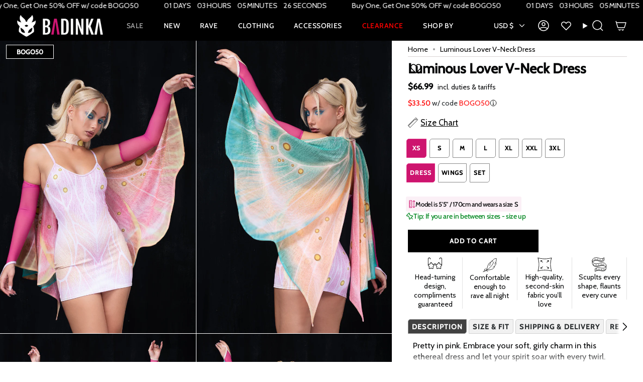

--- FILE ---
content_type: text/javascript
request_url: https://badinka.com/cdn/shop/t/165/assets/bogo-drawer.js?v=94069087928968793521751276858
body_size: -189
content:
if(typeof BogoDrawer>"u"){class BogoDrawer2 extends HTMLElement{constructor(){super()}init(){this.tooltip=this.querySelector("[data-bogo-tooltip]"),this.drawer=this.querySelector("[data-bogo-drawer]"),this.closeButton=this.querySelector("[data-bogo-drawer-close-btn]"),this.closeOverlay=this.querySelector("[data-bogo-drawer-close-overlay]"),this.bindEvents()}bindEvents(){this.tooltip?.addEventListener("click",()=>this.openDrawer()),this.closeButton?.addEventListener("click",()=>this.closeDrawer()),this.closeOverlay?.addEventListener("click",()=>this.closeDrawer()),document.addEventListener("keydown",e=>{e.key==="Escape"&&this.closeDrawer()})}openDrawer(){this.drawer?.classList.add("is-active"),document.body.style.overflow="hidden"}closeDrawer(){this.drawer.classList.remove("is-active"),document.body.style.overflow=""}connectedCallback(){this.init()}}customElements.get("bogo-drawer")||customElements.define("bogo-drawer",BogoDrawer2)}
//# sourceMappingURL=/cdn/shop/t/165/assets/bogo-drawer.js.map?v=94069087928968793521751276858


--- FILE ---
content_type: text/javascript
request_url: https://badinka.com/cdn/shop/t/165/assets/custom.dev.js?v=96125988941868332681768911615
body_size: 4436
content:
(function(){document.addEventListener("click",function(e){let link=null,menuContext=null;if(e.target.closest("nav.header__menu")&&(link=e.target.closest("a"),menuContext="desktop"),!link&&e.target.closest(".drawer__main-menu--mobile")&&(link=e.target.closest("a, button"),menuContext="mobile"),!link)return;let href=link.getAttribute("href")||"",menuText="";const textEl=link.querySelector(".navtext, .featured-collection-title, .sliderow__title");textEl?menuText=textEl.innerText.replace("Show menu","").trim():menuText=link.innerText.replace("Show menu","").trim();let menuLevel="unknown";menuContext==="desktop"&&(link.classList.contains("navlink--toplevel")?menuLevel="toplevel":link.classList.contains("navlink--child")?menuLevel="child":link.classList.contains("navlink--grandchild")&&(menuLevel="grandchild"),link.classList.contains("link-over-image")&&(menuLevel="image")),menuContext==="mobile"&&(link.classList.contains("featured-collection-item")&&(menuLevel="toplevel"),link.classList.contains("sliderow")&&(menuLevel="submenu"));let menuSection="unknown";if(menuContext==="desktop"){const topParent=link.closest(".menu__item");if(topParent){const topLabel=topParent.querySelector(":scope > a .navtext");topLabel&&(menuSection=topLabel.innerText.trim())}}if(menuContext==="mobile"){const panel=link.closest(".sliderule__panel");if(panel){const title=panel.querySelector(".sliderow__title");title&&(menuSection=title.innerText.trim())}}let menuType="text_link";link.querySelector("img")&&(menuType="image_link"),link.tagName==="BUTTON"&&(menuType="open_submenu"),window.dataLayer=window.dataLayer||[],window.dataLayer.push({event:"menu_click",menu_text:menuText,menu_level:menuLevel,menu_url:href,menu_section:menuSection,menu_type:menuType,menu_context:menuContext})}),document.addEventListener("DOMContentLoaded",function(){document.querySelectorAll(".bogo-cart-wrapper .free-shipping-message, .bogo-content_wrapper .free-shipping-message").forEach(block=>{const baseEl=block.querySelector(".fs-base"),amountEl=block.querySelector(".fs-amount"),symbolEl=block.querySelector(".fs-symbol"),codeEl=block.querySelector(".fs-code");if(!baseEl||!amountEl||!symbolEl||!codeEl)return;const base=parseFloat(baseEl.dataset.base),symbol=symbolEl.dataset.symbol,code=codeEl.dataset.code,rate=window.Shopify?.currency?.rate||1;let converted=base*rate,final;code==="USD"?final=Math.floor(converted):final=Math.ceil(converted/5)*5,code==="USD"?amountEl.innerText=symbol+final:code==="AUD"||code==="CAD"?amountEl.innerText=symbol+final+" "+code:amountEl.innerText=symbol+final})});function initColorNames(){document.querySelectorAll(".pt-display-swatch .pt-filter-link").forEach(link=>{const icon=link.querySelector("i");icon&&(link.innerHTML="",link.appendChild(icon))}),document.querySelectorAll(".filter-group-color .collection-container").forEach(item=>{const nameBox=item.querySelector(".collection-name");if(!nameBox)return;const link=item.querySelector(".pt-filter-link");if(!link)return;let colorName=(link.getAttribute("title")||"").replace("Add Filter: ","").replace("Clear Filter: ","").trim();nameBox.querySelectorAll("span").forEach(s=>s.remove());const span=document.createElement("span");span.textContent=colorName,span.style.cssText=`
        color: #000;
        position: relative;
        display: flex;
        justify-content: center;
        align-items: center;
        font-size: 10px;
        padding-left: 2px;
        text-transform: capitalize;
      `,nameBox.appendChild(span)})}function initAccordions(){document.querySelectorAll(".filter-menu .filter-group").forEach(group=>{const header=group.querySelector("h4"),content=group.querySelector(".scroll-content");!header||!content||(group.classList.remove("pt-group-expanded"),group.classList.remove("is-open"),group.querySelector(".selected")&&group.classList.add("is-open"),header.addEventListener("click",()=>{group.classList.toggle("is-open")}))})}document.addEventListener("ptOnLoad",()=>{initAccordions(),initColorNames()}),document.addEventListener("DOMContentLoaded",()=>{initAccordions(),initColorNames()}),(document.querySelector("[data-cart-drawer]")||document.querySelector("#cart-drawer"))&&document.addEventListener("theme:cart:change",()=>{console.log("\u{1F7E2} theme:cart:change fired \u2014 reloading upsells..."),setTimeout(()=>{fetch(`${window.Shopify.routes.root}?sections=api-cart-items`).then(res=>res.json()).then(data=>{const html=data["api-cart-items"],newUpsells=new DOMParser().parseFromString(html,"text/html").querySelector("[data-api-upsell-items]"),newContent=newUpsells?newUpsells.innerHTML.trim():"";if(!newContent){console.warn("\u26A0\uFE0F No upsell HTML found in fetched section");return}document.querySelectorAll("[data-upsell-products]").forEach(container=>{container.closest("[data-bestseller-upsell]")||(container.innerHTML=newContent)}),document.dispatchEvent(new CustomEvent("theme:section:load")),document.dispatchEvent(new CustomEvent("theme:cart:init"))}).catch(err=>console.error("\u274C Error fetching upsells",err))},800)});const wrap=document.querySelector(".product__price__wrap");if(!wrap||!wrap.querySelector(".bogoprice")&&!document.querySelector(".product__price__wrap .bogoprice, .bogo-text .bogoprice"))return;function getPriceNode(){return wrap.querySelector(".product__price [data-product-price]")||wrap.querySelector(".product__price .money")||wrap.querySelector(".product__price")||null}function getBogoEl(){return wrap.querySelector(".bogoprice")||document.querySelector(".product__price__wrap .bogoprice, .bogo-text .bogoprice")}function parsePrice(text){if(!text)return null;text=text.replace(/\([^)]*\)/g,"").trim();const match=text.match(/([0-9]+(?:[.,][0-9]{3})*(?:[.,][0-9]{1,2})?)/);if(!match)return null;let num=match[1];num.includes(".")&&num.includes(",")?num=num.replace(/,/g,""):num.includes(",")&&!num.includes(".")&&(num=num.replace(",","."));const value=parseFloat(num);if(isNaN(value))return null;const before=text.slice(0,match.index).trim(),after=text.slice(match.index+match[1].length).trim();let prefix="",suffix="";const beforeSym=before.match(/([$€£])$/);beforeSym&&(prefix=beforeSym[1]);const afterTok=after.match(/^([^\d\s.,]+)/);return afterTok&&(suffix=afterTok[1]),{value,prefix,suffix}}function computeDiscounted(value,discountPct){const baseCents=Math.round(value*100),factor=100-discountPct;return(Math.ceil(baseCents*factor/100)/100).toFixed(2)}function updateBogoprice(){const priceNode=getPriceNode(),bogoEl=getBogoEl();if(!priceNode||!bogoEl)return;const discount=parseFloat(bogoEl.getAttribute("data-discount"))||70,raw=priceNode.textContent.trim(),parsed=parsePrice(raw);if(!parsed)return;const discounted=computeDiscounted(parsed.value,discount);bogoEl.textContent=`${parsed.prefix}${discounted}${parsed.suffix?" "+parsed.suffix:""}`}let rafId=null;const scheduleUpdate=()=>{rafId&&cancelAnimationFrame(rafId),rafId=requestAnimationFrame(()=>{rafId=null,updateBogoprice()})};scheduleUpdate(),new MutationObserver(scheduleUpdate).observe(wrap,{childList:!0,subtree:!0,characterData:!0}),document.addEventListener("change",e=>{wrap.contains(e.target)&&e.target.matches('select, input[name="id"], input[type="radio"]')&&scheduleUpdate()}),window.addEventListener("popstate",scheduleUpdate),window.addEventListener("pageshow",scheduleUpdate)})(),function(handle){handle=handle||"mystery-halloween-costume";var CART_ITEMS_SEL="[data-items-holder]",CURATED_TARGET_SEL="#cart-drawer > div > collapsible-elements > div.drawer__foot > div:nth-child(1)";function getHandleFromHref(href){if(!href)return"";var m=href.match(/\/products\/([^/?#]+)/i);return m?decodeURIComponent(m[1]):""}function cartHasHandle(targetHandle){var holder=document.querySelector(CART_ITEMS_SEL);if(!holder)return!1;for(var links=holder.querySelectorAll('.cart__item__title a[href*="/products/"], a[href*="/products/"]'),i=0;i<links.length;i++){var h=getHandleFromHref(links[i].getAttribute("href"));if(h===targetHandle)return!0}return!1}function curatedTargetContainsHandle(targetHandle){var target=document.querySelector(CURATED_TARGET_SEL);if(!target)return{el:null,has:!1};for(var links=target.querySelectorAll('a[href*="/products/"]'),i=0;i<links.length;i++){var h=getHandleFromHref(links[i].getAttribute("href"));if(h===targetHandle)return{el:target,has:!0}}return{el:target,has:!1}}function tryRemoveCuratedIfNeeded(){var inCart=cartHasHandle(handle);if(inCart){var res=curatedTargetContainsHandle(handle);res.el&&res.has&&(res.el.remove(),disconnectObserver())}}var observer=null;function connectObserver(){var holder=document.querySelector(CART_ITEMS_SEL);!holder||observer||(observer=new MutationObserver(function(){tryRemoveCuratedIfNeeded()}),observer.observe(holder,{childList:!0,subtree:!0}))}function disconnectObserver(){if(observer){try{observer.disconnect()}catch{}observer=null}}function boot(){tryRemoveCuratedIfNeeded(),connectObserver(),["cart:updated","shopify:cart-update","cart:change","theme:cart:updated"].forEach(function(ev){document.addEventListener(ev,tryRemoveCuratedIfNeeded)})}document.readyState==="loading"?document.addEventListener("DOMContentLoaded",boot):boot()}(),function(){const PRODUCT_HANDLE="mystery-halloween-costume";function containerBelongsToTarget(container){if(!container)return!1;if(location.pathname.includes(`/products/${PRODUCT_HANDLE}`))return!0;const root=container.closest("[data-form-wrapper]")||container.closest(".product-quick-add__form")||container.closest(".drawer, .modal, .product__form__outer, .product__block")||document;if(root.querySelector(`a[href*="/products/${PRODUCT_HANDLE}"]`))return!0;const hasGender=root.querySelector('input[name^="options[Gender]"]'),hasSize=root.querySelector('input[name^="options[Size]"]');return!!(hasGender&&hasSize)}function mysteryIsInCartDrawer(){return!!document.querySelector(`.product-upsell__holder--cart a[href*="/products/${PRODUCT_HANDLE}"]`)}function wireSelectors(root){const container=root.matches?.(".product__selectors,[data-product-variants]")?root:root.querySelector?.(".product__selectors,[data-product-variants]");if(!container||container.__wired||!containerBelongsToTarget(container))return;container.__wired=!0,container.querySelectorAll('.selector-wrapper.selector-wrapper--size, .product__selectors [data-option-position="2"]').forEach(el=>el.style.display="block");const genderRadios=Array.from(container.querySelectorAll('input[name^="options[Gender]"]')),sizeRadios=Array.from(container.querySelectorAll('input[name^="options[Size]"]'));if(!genderRadios.length||!sizeRadios.length)return;const manRadio=genderRadios.find(r=>(r.value||"").toLowerCase()==="man"),womanRadio=genderRadios.find(r=>(r.value||"").toLowerCase()==="woman");if(manRadio){manRadio.classList.remove("sold-out"),manRadio.removeAttribute("disabled");const wrap=manRadio.closest(".radio__button, .selector-wrapper, span");wrap&&wrap.classList.remove("sold-out")}function selectSizeWithFallback(list){let target=null;for(const val of list){const c=sizeRadios.find(r=>(r.value||"").toLowerCase()===val.toLowerCase());if(c&&!c.disabled&&!c.classList.contains("sold-out")){target=c;break}}target||(target=sizeRadios.find(r=>!r.disabled&&!r.classList.contains("sold-out"))||sizeRadios[0]),target&&!target.checked&&(target.checked=!0,target.dispatchEvent(new Event("change",{bubbles:!0})))}function onGenderChange(e){const v=(e.target.value||"").toLowerCase();selectSizeWithFallback(v==="man"?["S-M","L-XL"]:["XS","S","M","L","XL","XXL"])}genderRadios.forEach(r=>{r.classList.remove("sold-out"),r.removeAttribute("disabled");const wrap=r.closest(".radio__button, .selector-wrapper, span");wrap&&wrap.classList.remove("sold-out"),r.removeEventListener("change",onGenderChange),r.addEventListener("change",onGenderChange)});const checked=genderRadios.find(r=>r.checked);checked?checked.dispatchEvent(new Event("change",{bubbles:!0})):womanRadio&&(womanRadio.checked=!0,womanRadio.dispatchEvent(new Event("change",{bubbles:!0})))}document.addEventListener("DOMContentLoaded",function(){document.querySelectorAll(".product__selectors,[data-product-variants]").forEach(wireSelectors);const targetRoot=mysteryIsInCartDrawer()?document.body:document.querySelector("#MainContent")||document.body;new MutationObserver(muts=>{for(const m of muts)for(const node of m.addedNodes)if(node instanceof Element)if(node.matches(".product__form__outer,.product__selectors,[data-product-variants]"))wireSelectors(node);else{const found=node.querySelector?.(".product__form__outer,.product__selectors,[data-product-variants]");found&&wireSelectors(found)}}).observe(targetRoot,{childList:!0,subtree:!0})})}(),function(){"scrollRestoration"in history&&(history.scrollRestoration="auto"),document.addEventListener("click",function(e){const link=e.target.closest("a.product-link[id]");if(!link||e.metaKey||e.ctrlKey||e.shiftKey||e.altKey||e.button===1)return;const id=link.id;try{history.replaceState(history.state,"",location.pathname+location.search+"#"+encodeURIComponent(id))}catch{location.hash=id}}),window.addEventListener("pageshow",function(){!location.hash||!document.querySelector(location.hash)||requestAnimationFrame(()=>{})});function getLocalePrefix(){const path=window.location.pathname.split("/").filter(Boolean);if(!path.length)return"";const first=path[0].toLowerCase();return/^[a-z]{2}(-[a-z]{2})?$/.test(first)?"/"+first:""}const localePrefix=getLocalePrefix(),MYSTERY_TEXT="Mystery Costume",MYSTERY_URL=`${localePrefix}/products/mystery-halloween-costume`;document.addEventListener("DOMContentLoaded",function(){const path=window.location.pathname,isProduct=/^\/products\/.+/.test(path),isCollection=/^\/collections\/[^\/]+(\/.*)?$/.test(path),hasCollectionData=localStorage.getItem("lastCollectionLink")||localStorage.getItem("lastCollectionName");!isProduct&&!isCollection&&hasCollectionData&&(localStorage.removeItem("lastCollectionLink"),localStorage.removeItem("lastCollectionName"))});const currentUrl=window.location.href,pattern=/\/collections\/[^\/]+\/products\/(.+)/,match=currentUrl.match(pattern);if(match){const newUrl=`${window.location.origin}/products/${match[1]}`}if(window.location.pathname.length>1&&window.location.pathname.endsWith("/")){const newUrl=window.location.origin+window.location.pathname.slice(0,-1)+window.location.search+window.location.hash;window.location.replace(newUrl)}document.getElementById("close-cart-b").addEventListener("click",function(e){e.stopPropagation(),document.querySelector(".cart-block .drawer__close").click()});function tooltip(text,element){var offsetDistance=20;tt=document.getElementById("ttdiv"),elem=document.getElementById(element.id),tt.style.top=elem.offsetTop+offsetDistance+"px",tt.style.left=elem.offsetLeft+offsetDistance+"px",tt.style.display="block",tt.innerHTML=text}function hide(){tt=document.getElementById("ttdiv"),tt.style.display="none"}window.addEventListener("DOMContentLoaded",()=>{['a[href="/account/logout"]','a[href^="/cart"]','a[href^="/checkout"]','a[href^="/account/login"]','a[href^="/account/register"]','a[href^="/account/recover"]','a[href^="http"]'].forEach(selector=>{document.querySelectorAll(selector).forEach(link=>{link.setAttribute("data-no-instant","")})});const videoMobile=document.getElementById("shopify-section-template--25531832631636__section_video_D7NAqn"),videoDesktop=document.getElementById("shopify-section-template--25531832631636__section_video_mHzX94"),videoMobile2=document.getElementById("shopify-section-template--25531832631636__section_video_Pp4iHM"),videoDesktop2=document.getElementById("shopify-section-template--25531832631636__section_video_UYwfjJ"),deferredPoster=document.querySelector(".deferred-media__poster");if(deferredPoster&&"IntersectionObserver"in window){const io=new IntersectionObserver(entries=>{for(const e of entries)if(e.isIntersecting){deferredPoster.click(),io.disconnect();break}},{root:null,threshold:.25});io.observe(deferredPoster)}const faqContainer=document.querySelector(".page_bottom_info_faq .metafield-rich_text_field");faqContainer&&faqContainer.addEventListener("click",event=>{const item=event.target.closest("h3");if(!item)return;const answer=item.nextElementSibling;answer&&answer.tagName.toLowerCase()==="p"&&answer.classList.toggle("show"),Array.from(faqContainer.querySelectorAll("p.show")).forEach(p=>{p!==answer&&p.classList.remove("show")})});function elementIsVisibleInViewport(el,partiallyVisible=!1){const rect=el.getBoundingClientRect(),windowHeight=window.innerHeight||document.documentElement.clientHeight,windowWidth=window.innerWidth||document.documentElement.clientWidth,verticallyVisible=partiallyVisible?rect.top<windowHeight&&rect.bottom>0:rect.top>=0&&rect.bottom<=windowHeight,horizontallyVisible=partiallyVisible?rect.left<windowWidth&&rect.right>0:rect.left>=0&&rect.right<=windowWidth;return verticallyVisible&&horizontallyVisible}})}();
//# sourceMappingURL=/cdn/shop/t/165/assets/custom.dev.js.map?v=96125988941868332681768911615


--- FILE ---
content_type: text/json
request_url: https://conf.config-security.com/model
body_size: 84
content:
{"title":"recommendation AI model (keras)","structure":"release_id=0x57:6e:21:53:47:3b:5d:5f:77:39:3f:4d:4f:52:2f:32:21:7c:4e:23:3d:46:23:70:3a:32:6d:57:32;keras;phim72kgy3arz46t0ml93k17idgcquboym5sjk3qre4sbmk3c5vjjxfhdomz2mc2uqk2a5f6","weights":"../weights/576e2153.h5","biases":"../biases/576e2153.h5"}